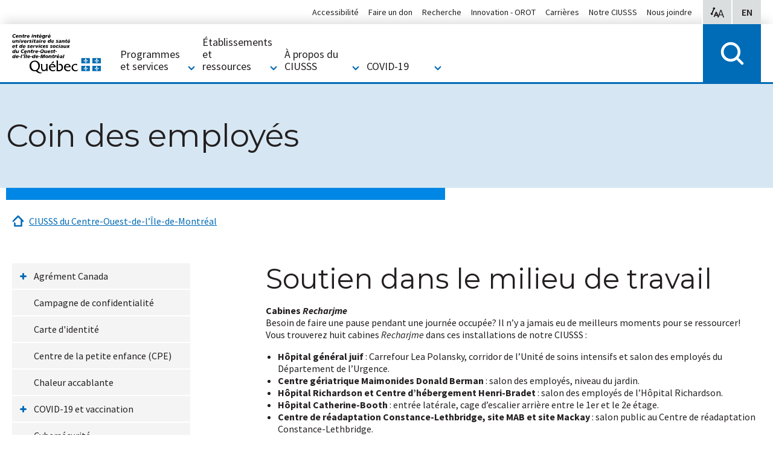

--- FILE ---
content_type: text/html; charset=utf-8
request_url: https://www.ciussscentreouest.ca/coin-des-employes/
body_size: 12351
content:
<!DOCTYPE html>
<html lang="fr-CA">
<head>
    <meta charset="utf-8">

<!-- 
	Programmed by Toumoro

	This website is powered by TYPO3 - inspiring people to share!
	TYPO3 is a free open source Content Management Framework initially created by Kasper Skaarhoj and licensed under GNU/GPL.
	TYPO3 is copyright 1998-2026 of Kasper Skaarhoj. Extensions are copyright of their respective owners.
	Information and contribution at https://typo3.org/
-->

<link rel="icon" href="/_assets/41b1d38ea1e2f5595975318cf5f2ca46/images/favicon.ico" type="image/vnd.microsoft.icon">

<meta http-equiv="x-ua-compatible" content="IE=edge,chrome=1">
<meta name="generator" content="TYPO3 CMS">
<meta name="viewport" content="width=device-width, initial-scale=1">
<meta name="description" content="{$page.meta.description}">
<meta name="keywords" content="{$page.meta.keywords}">
<meta name="abstract" content="{$page.meta.abstract}">


<link rel="stylesheet" href="/typo3temp/assets/css/7015c8c4ac5ff815b57530b221005fc6.css?1750261124" media="all">
<link rel="stylesheet" href="/_assets/41b1d38ea1e2f5595975318cf5f2ca46/foundation/css/suggest.css?1769548150" media="all">
<link rel="stylesheet" href="/_assets/41b1d38ea1e2f5595975318cf5f2ca46/foundation/css/app.css?1769548150" media="all">
<link rel="stylesheet" href="/_assets/fce15ed350ad026f46ad56fe4999bba3/Css/main.css?1769548150" media="all">






<meta name="viewport" content="width=device-width, initial-scale=1, minimum-scale=1, maximum-scale=1"><title>CIUSSS du Centre-Ouest-de-l’Île-de-Montréal | Coin des employés</title><meta property="og:title" content="CIUSSS du Centre-Ouest de l'Île de Montréal | Coin des employés"><meta property="og:type" content="article"><meta property="og:url" content="https://www.ciussscentreouest.ca/coin-des-employes"><meta property="og:site_name" content="CIUSSS du Centre-Ouest de l'Île de Montréal"><meta property="og:image" content="EXT:tm_core/Resources/Public/images/logo.png">           <!-- Global site tag (gtag.js) - Google Analytics -->
            <script async src="https://www.googletagmanager.com/gtag/js?id=UA-9603430-5"></script>
            <script>
             window.dataLayer = window.dataLayer || [];
             function gtag(){dataLayer.push(arguments);}
             gtag('js', new Date());

             gtag('config', 'UA-9603430-5');
            </script>
<link rel="dns-prefetch" href="https://cdn.ciussscentreouest.ca">
<link rel="canonical" href="https://www.ciussscentreouest.ca/coin-des-employes">

<link rel="alternate" hreflang="fr-CA" href="//www.ciussscentreouest.ca/coin-des-employes">
<link rel="alternate" hreflang="en-US" href="https://www.ciussswestcentral.ca/employees-corner">
<link rel="alternate" hreflang="x-default" href="//www.ciussscentreouest.ca/coin-des-employes">
</head>
<body class="tpl-general-1-3 tm-global-ciusss">


<a href="#main-content" class="skip">Passer au contenu</a>

<div class="zoom-button-wrapper">
    <div class="zoom-button">
        <div class="row">
            <div class="columns">
                
                <span class="zoom-range-wrapper">
                    <input type="range" min="100" max="200" value="100" step="25">
                </span>
                <span class="zoom-button-value">
                    <span class="aria-text">Taille d'affichage:</span>
                    <span class="zoom-value-text"></span>
                </span>
                <a href="#" class="zoom-close-button">
                    <span class="aria-text">Fermer les options d'accessibilité pour l'affichage</span>
                </a>
            </div>
        </div>
    </div>
</div>

<header class="main-header">
    <div class="row">
        <div class="columns">
            <div class="menu-frame">
                <div class="fed-menu-wrapper">
                    <div class="fed-menu-overlay"></div>
                    <a class="fed-menu-trigger" href="#">
                        <span class="fed-menu-trigger-icon"></span>
                        <span class="fed-menu-trigger-label">Sites du CIUSSS Centre-Ouest de Montréal</span>
                    </a>
                    <div class="fed-menu-block">
                        <div class="fed-menu-title">Tous les sites du CIUSSS Centre-Ouest-de-l'Île-de-Montréal</div>
                        <div class="fed-menu-flex-container">
                            <div class="fed-menu-links">
                                <ul class="fed-menu"><li><h3>CIUSSS</h3><ul class="fed-submenu"><li><a href="/">CIUSSS du Centre-Ouest-de-l'Île-de-Montréal</a></li></ul></li><li><h3>CHSLD</h3><ul class="fed-submenu"><li><a href="https://www.fatherdowd.ca/">Centre d'hébergement Father-Dowd</a></li><li><a href="https://www.henribradet.ca/">Centre d'hébergement Henri-Bradet</a></li><li><a href="https://www.saint-andrew.ca/">Centre d’hébergement Saint-Andrew</a></li><li><a href="https://www.saint-margaret.ca/">Centre d’hébergement Saint-Margaret</a></li><li><a href="https://www.donaldbermanmaimonides.ca/">Centre gériatrique Maimonides Donald Berman</a></li><li><a href="https://www.chsldjuifdonaldberman.ca/">CHSLD juif Donald Berman</a></li></ul></li><li><a href="https://www.hgj.ca/">Hôpital général juif</a></li><li><a href="https://www.sinaimontreal.ca/">Hôpital Mont-Sinai</a></li><li><h3>Réadaptation</h3><ul class="fed-submenu"><li><a href="https://www.crllm.ca/">Centre de réadaptation Lethbridge-Layton-Mackay</a></li><li><a href="https://www.centremiriam.ca/">Centre Miriam</a></li><li><a href="https://www.catherinebooth.ca/">Hôpital Catherine Booth</a></li><li><a href="https://www.hopitalrichardson.ca/">Hôpital Richardson</a></li></ul></li><li><h3>CLSC</h3><ul class="fed-submenu"><li><a href="/etablissements-et-ressources/clsc/clsc-de-benny-farm">CLSC de Benny Farm</a></li><li><a href="/etablissements-et-ressources/clsc/clsc-de-cote-des-neiges">CLSC de Côte-des-Neiges</a></li><li><a href="/etablissements-et-ressources/clsc/clsc-de-parc-extension">CLSC de Parc-Extension</a></li><li><a href="/etablissements-et-ressources/clsc/clsc-metro">CLSC Métro</a></li><li><a href="/etablissements-et-ressources/clsc/clsc-rene-cassin">CLSC René-Cassin</a></li><li><a href="/etablissements-et-ressources/clsc/point-de-service-outremont">Point de service Outremont</a></li></ul></li><li><h3>Maisons bleues</h3><ul class="fed-submenu"><li><a href="/etablissements-et-ressources/maisons-bleues/la-maison-bleue-de-cote-des-neiges">La Maison Bleue de Côte-des-Neiges</a></li><li><a href="/etablissements-et-ressources/maisons-bleues/la-maison-bleue-de-parc-extension">La Maison Bleue de Parc-Extension</a></li></ul></li><li><h3>Maison de naissance</h3><ul class="fed-submenu"><li><a href="/etablissements-et-ressources/maisons-de-naissance/maison-de-naissance-cote-des-neiges">Maison de naissance Côte-des-Neiges</a></li></ul></li><li><h3>Ressources intermédiaires</h3><ul class="fed-submenu"><li><a href="/etablissements-et-ressources/ressources-intermediaires/ressource-de-la-montagne">Ressource de la Montagne</a></li><li><a href="/etablissements-et-ressources/ressources-intermediaires/ressource-intermediaire-lev-tov">Ressource intermédiaire Lev-Tov</a></li><li><a href="/etablissements-et-ressources/ressources-intermediaires/manoir-renaissance">Manoir Renaissance</a></li></ul></li><li><a href="/etablissements-et-ressources/info-sante-info-social-811">Service régional Info-Santé/Info-Social</a></li></ul>
                            </div>
                            <div class="fed-menu-description">
                                <div class="fed-ciusss-logo"></div>
                                <p>

                                    Notre mission est de fournir des services de la plus haute qualité en matière de soins de santé et de services sociaux au sein de notre réseau d’institutions.
                                </p><a href="/">Accéder à notre site</a>                            </div>
                        </div>
                    </div>

                </div>

                <div class="logo"><a href="/"><img src="/_assets/41b1d38ea1e2f5595975318cf5f2ca46/images/CIUSSSlogoFR.svg"   alt="Logo CIUSSS du Centre-Ouest-de-l’Île-de-Montréal" ></a></div>

                <div class="options-menu">
                    <a class="options-zoom"><span class="aria-text">Options d'accessibilité pour l'affichage</span></a>
                    
                    <a href="https://www.ciussswestcentral.ca/employees-corner" class="options-lang" hreflang="en-US"><span class="aria-text">View in English</span> <span aria-hidden="true">EN</span></a>
                </div>

                <a class="mobile-menu-trigger"></a>
                <div class="all-menu-wrapper">
                    <div class="close-menu-wrapper">
                        <a class="close-menu-trigger"></a>
                    </div>
                    <ul class="mega-menu"><li>
                <a href="/programmes-et-services"><h2>Programmes et services</h2></a>
                <div class="mega-submenu">
                    <ul><li><h3><a href="/programmes-et-services/aire-ouverte">Aire ouverte</a></h3></li><li><h3><a href="/programmes-et-services/archives-medicales-ciusss">Archives médicales CIUSSS</a></h3></li><li><h3><a href="/programmes-et-services/besoin-dun-medecin-de-famille">Besoin d’un médecin de famille?</a></h3><div class="mega-submenu-level2"><ul class><li><a href="/programmes-et-services/besoin-dun-medecin-de-famille/guichet-dacces-a-la-premiere-ligne-gap">Guichet d'accès à la première ligne (GAP)</a></li><li><a href="/programmes-et-services/besoin-dun-medecin-de-famille/trouver-un-medecin-de-famille">Trouver un médecin de famille</a></li></ul></div></li><li><h3><a href="/programmes-et-services/centres-de-prelevements">Centres de prélèvements</a></h3></li><li><h3><a href="/programmes-et-services/enfance-famille-jeunesse">Enfance-Famille-Jeunesse</a></h3></li><li><h3><a href="/programmes-et-services/groupes-de-medecine-familiale-gmf">Groupes de médecine familiale (GMF)</a></h3></li><li><h3><a href="/programmes-et-services/habitudes-de-vie-et-prevention">Habitudes de vie et prévention</a></h3></li><li><h3><a href="/programmes-et-services/info-sante-info-social-811">Info-santé / Info-social 811</a></h3></li><li><h3><a href="/programmes-et-services/maladies-et-problemes-medicaux">Maladies et problèmes médicaux</a></h3></li><li><h3><a href="/programmes-et-services/personnes-proches-aidantes">Personnes proches aidantes</a></h3></li><li><h3><a href="/programmes-et-services/praida-programme-regional-daccueil-et-dintegration-des-demandeurs-dasile">PRAIDA (Programme régional d’accueil et d’intégration des demandeurs d’asile)</a></h3></li><li><h3><a href="/programmes-et-services/qualite">Qualité</a></h3></li><li><h3><a href="/programmes-et-services/readaptation">Réadaptation</a></h3></li><li><h3><a href="/programmes-et-services/rendez-vous-sante-quebec">Rendez-vous santé Québec</a></h3></li><li><h3><a href="/programmes-et-services/sante-mentale-et-dependance">Santé mentale et dépendance</a></h3></li><li><h3><a href="/programmes-et-services/sante-publique">Santé publique</a></h3></li><li><h3><a href="/programmes-et-services/services-psychosociaux">Services psychosociaux</a></h3></li><li><h3><a href="/programmes-et-services/situation-critique-et-crise">Situation critique et crise</a></h3></li><li><h3><a href="/programmes-et-services/soins-de-fin-de-vie">Soins de fin de vie</a></h3></li><li><h3><a href="/programmes-et-services/soins-virtuels-pour-patients">Soins virtuels pour patients</a></h3></li><li><h3><a href="/programmes-et-services/soutien-a-lautonomie">Soutien à l'autonomie</a></h3></li></ul>
                </div>
            </li><li>
                <a href="/etablissements-et-ressources"><h2>Établissements et ressources</h2></a>
                <div class="mega-submenu">
                    <ul><li><h3><a href="/etablissements-et-ressources/chsld">CHSLD</a></h3></li><li><h3><a href="/etablissements-et-ressources/cliniques-ips">Cliniques IPS+</a></h3></li><li><h3><a href="/etablissements-et-ressources/clsc">CLSC</a></h3></li><li><h3><a href="https://www.hgj.ca/">Hôpital général juif</a></h3></li><li><h3><a href="https://www.sinaimontreal.ca/fr/">Hôpital Mont-Sinai</a></h3></li><li><h3><a href="/etablissements-et-ressources/maisons-bleues">Maisons bleues</a></h3></li><li><h3><a href="/etablissements-et-ressources/maisons-de-naissance/maison-de-naissance-cote-des-neiges">Maisons de naissance</a></h3></li><li><h3><a href="/etablissements-et-ressources/points-de-service-locaux">Points de service locaux</a></h3></li><li><h3><a href="/etablissements-et-ressources/readaptation">Réadaptation</a></h3></li><li><h3><a href="/etablissements-et-ressources/ressources-intermediaires">Ressources intermédiaires</a></h3></li><li><h3><a href="/etablissements-et-ressources/info-sante-info-social-811">Info-Santé / Info-Social 811</a></h3></li></ul>
                </div>
            </li><li>
                <a href="/a-propos-du-ciusss"><h2>À propos du CIUSSS</h2></a>
                <div class="mega-submenu">
                    <ul><li><h3><a href="/a-propos-du-ciusss/notre-ciusss">Notre CIUSSS</a></h3></li><li><h3><a href="/a-propos-du-ciusss/mission-valeurs-et-code-dethique/mission-et-valeurs">Mission, valeurs et code d'éthique</a></h3></li><li><h3><a href="/a-propos-du-ciusss/mission-universitaire">Mission universitaire</a></h3></li><li><h3><a href="/a-propos-du-ciusss/benevolat">Bénévolat</a></h3></li><li><h3><a href="/a-propos-du-ciusss/carrieres">Carrières</a></h3><div class="mega-submenu-level2"><ul class><li><a href="https://ciusss.avature.net/fr_CA/careers/SearchJobs">Nos offres d'emploi</a></li></ul></div></li><li><h3><a href="/a-propos-du-ciusss/comites-des-usagers-et-comites-de-residents">Comités des usagers et Comités de résidents</a></h3></li><li><h3><a href="/a-propos-du-ciusss/commissariat-aux-plaintes-et-a-la-qualite-des-services">Commissariat aux plaintes et à la qualité des services</a></h3></li><li><h3><a href="/a-propos-du-ciusss/conseil-dadministration-detablissement">Conseil d'administration d'établissement</a></h3></li><li><h3><a href="/a-propos-du-ciusss/diversite-equite-inclusion-et-appartenance-deia">Diversité, équité, inclusion et appartenance (DEIA)</a></h3></li><li><h3><a href="/a-propos-du-ciusss/faire-un-don/fondations">Faire un don</a></h3></li><li><h3><a href="/a-propos-du-ciusss/initiatives">Initiatives</a></h3></li><li><h3><a href="https://orot-jgh.org/fr/" target="_blank" rel="noreferrer">Innovation - OROT</a></h3></li><li><h3><a href="/a-propos-du-ciusss/leadership">Leadership</a></h3></li><li><h3><a href="/a-propos-du-ciusss/nous-joindre">Nous joindre</a></h3></li><li><h3><a href="/a-propos-du-ciusss/partenariats-dapprentissage-et-activation-des-savoirs">Partenariats d’apprentissage et Activation des savoirs</a></h3></li><li><h3><a href="/a-propos-du-ciusss/politiques">Politiques</a></h3></li><li><h3><a href="/a-propos-du-ciusss/publications-videos-et-balados">Publications, vidéos et balados</a></h3></li><li><h3><a href="/a-propos-du-ciusss/rapports">Rapports</a></h3></li><li><h3><a href="/a-propos-du-ciusss/relations-avec-les-medias">Relations avec les médias</a></h3></li><li><h3><a href="/a-propos-du-ciusss/services-de-soins-de-longue-duree">Services de soins de longue durée</a></h3></li><li><h3><a href="/a-propos-du-ciusss/stationnement">Stationnement</a></h3></li><li><h3><a href="/a-propos-du-ciusss/tarif-des-chambres-privees-et-semi-privees-en-centre-hospitalier">Tarif des chambres privées et semi-privées en centre hospitalier</a></h3></li></ul>
                </div>
            </li><li>
                <a href="/covid-19"><h2>COVID-19</h2></a>
                <div class="mega-submenu">
                    <ul><li><h3><a href="/alertes-de-sante/coronavirus-covid-19">Section COVID-19</a></h3></li></ul>
                </div>
            </li></ul>

                    <ul class="secondary-menu"><li><a href="/accessibilite">Accessibilité</a></li><li><a href="/a-propos-du-ciusss/faire-un-don/fondations">Faire un don</a></li><li><a href="/a-propos-du-ciusss/partenariats-dapprentissage-et-activation-des-savoirs">Recherche</a></li><li><a href="https://orot-jgh.org/fr/" target="_blank" rel="noreferrer">Innovation - OROT</a></li><li><a href="/a-propos-du-ciusss/carrieres">Carrières</a></li><li><a href="/a-propos-du-ciusss/notre-ciusss">Notre CIUSSS</a></li><li><a href="/a-propos-du-ciusss/nous-joindre">Nous joindre</a></li></ul>
                </div>

                <div class="urgent-menu">
                    <a href="/soins-durgence" class="urgent-menu-main">Soins d'urgence</a>
                </div>
                <div class="search-menu tx-solr-search-form">
                    <a href="#" class="search-menu-trigger"></a>
                    <div class="search-bar">
                        <div class="search-overlay">
                            <form action="/page-de-recherche" data-suggest="/page-de-recherche?type=7384">
                                

                                <div class="search-input-container" >
                                    <button type="submit"></button>
                                    <input type="text" name="tx_solr[q]" class="search-input tx-solr-q js-solr-q tx-solr-suggest search-input ui-autocomplete-input" data-ic-class="search-input" placeholder="Chercher"/>
                                    <a href="#" class="close-search" title="close search"><i class="fa fa-times" aria-hidden="true"></i></a>
                                </div>
                            </form>
                        </div>
                    </div>
                </div>

                
            </div>
        </div>
    </div>    
</header>

<div role="main" id="main-content">
    
    <section class="hero">
    
            
                    <!-- put margin-bottom to match negative margin-bottom and height below -->
                    <div class="row hero-title">
                        <div class="columns">
                            <h1>Coin des employés</h1>
                            
                        </div>
                    </div>
                    <div class="row hero-bar"><!-- put negative margin-bottom -->
                        <div class="small-12 large-7 columns"></div>
                    </div>
                
        
</section>
    <nav class="nav-breadcrumbs" aria-label="Breadcrumbs"><div class="row"><div class="small-12 columns"><p id="breadcrumblabel" class="hidden">You are here:</p><ol id="breadcrumbs" aria-labelledby="breadcrumblabel"><li><a href="/" class="home-crumb" title="CIUSSS du Centre-Ouest-de-l’Île-de-Montréal">CIUSSS du Centre-Ouest-de-l’Île-de-Montréal</a></li></ol></div></div></nav>
    <section>
        <div class="row">
            <div class="small-12 large-3 columns">
                <ul class="side-menu" data-sidelevel="1"><li><a href="/coin-des-employes/agrement-canada">Agrément Canada</a><a href="/coin-des-employes/agrement-canada" class="side-expander" tabindex="-1"></a><ul class="sub-level-2" data-sidelevel="2"><li><a href="/coin-des-employes/agrement-canada/edition-2021">Édition 2021</a></li></ul></li><li><a href="/coin-des-employes/campagne-de-confidentialite">Campagne de confidentialité</a></li><li><a href="/coin-des-employes/carte-didentite">Carte d'identité</a></li><li><a href="/coin-des-employes/centre-de-la-petite-enfance-cpe">Centre de la petite enfance (CPE)</a></li><li><a href="/coin-des-employes/chaleur-accablante">Chaleur accablante</a></li><li><a href="/coin-des-employes/covid-19-et-vaccination">COVID-19 et vaccination</a><a href="/coin-des-employes/covid-19-et-vaccination" class="side-expander" tabindex="-1"></a><ul class="sub-level-2" data-sidelevel="2"><li><a href="/coin-des-employes/covid-19-et-vaccination/boite-a-outils">Boîte à outils</a></li><li><a href="/coin-des-employes/covid-19-et-vaccination/covid-19-temoignages">COVID-19 : Témoignages</a></li><li><a href="/coin-des-employes/covid-19-et-vaccination/formations-pour-le-personnel-en-clinique-de-vaccination">Formations pour le personnel en clinique de vaccination</a></li><li><a href="/coin-des-employes/covid-19-et-vaccination/pandemie-offre-de-services-pour-employes-et-gestionnaires">Pandémie : offre de services pour employés et gestionnaires</a></li><li><a href="/coin-des-employes/covid-19-et-vaccination/symptomes-de-la-covid-19">Symptômes de la COVID-19</a></li><li><a href="/coin-des-employes/covid-19-et-vaccination/vaccination-covid-19-photos">Vaccination COVID-19 - Photos</a></li></ul></li><li><a href="/coin-des-employes/cybersecurite">Cybersécurité</a></li><li><a href="/coin-des-employes/developpement-durable">Développement durable</a></li><li><a href="/coin-des-employes/dossier-de-sante-connecte-dsc">Dossier de santé connecté (DSC)</a><a href="/coin-des-employes/dossier-de-sante-connecte-dsc" class="side-expander" tabindex="-1"></a><ul class="sub-level-2" data-sidelevel="2"></ul></li><li><a href="/coin-des-employes/dotation-et-affichage-des-postes">Dotation et affichage des postes</a></li><li><a href="http://www.ciussscentreouest.ca/coin-des-employes/dotation-et-affichage-de-postes/">eEspresso Web</a></li><li><a href="/coin-des-employes/formations-ciusss">Formations - CIUSSS</a><a href="/coin-des-employes/formations-ciusss" class="side-expander" tabindex="-1"></a><ul class="sub-level-2" data-sidelevel="2"><li><a href="/coin-des-employes/formations-ciusss/immigration-diversite-ethnoculturelle">Immigration - Diversité ethnoculturelle</a></li><li><a href="/coin-des-employes/formations-ciusss/enseigner-la-resilience">Enseigner la résilience</a></li></ul></li><li><a href="/coin-des-employes/formations-obligatoires-msss">Formations obligatoires - MSSS</a></li><li><a href="/coin-des-employes/jai-ete-contacte-par-un-journaliste-que-dois-je-faire">J'ai été contacté par un journaliste - que dois-je faire?</a></li><li><a href="/coin-des-employes/listes-dhonneur-des-annees-de-service">Listes d'honneur des années de service</a></li><li><a href="/coin-des-employes/nouveaux-employes">Nouveaux employés</a></li><li><a href="/coin-des-employes/portail-connex">Portail Connex</a></li><li><a href="/coin-des-employes/prix-dexcellence">Prix d'excellence</a><a href="/coin-des-employes/prix-dexcellence" class="side-expander" tabindex="-1"></a><ul class="sub-level-2" data-sidelevel="2"><li><a href="/coin-des-employes/prix-dexcellence/prix-dexcellence-2022">Prix d'excellence 2022</a></li><li><a href="/coin-des-employes/prix-dexcellence/prix-dexcellence-2023">Prix d'excellence 2023</a></li><li><a href="/coin-des-employes/prix-dexcellence/prix-dexcellence-2024">Prix d'excellence 2024</a></li></ul></li><li><a href="/coin-des-employes/programme-daide-aux-employes-et-aux-familles">Programme d'aide aux employés et aux familles</a></li><li><a href="/coin-des-employes/programme-davantages-des-employes">Programme d'avantages des employés</a></li><li><a href="/coin-des-employes/recharjme">Recharjme</a></li><li><a href="/coin-des-employes/sante-securite-et-mieux-etre-au-travail">Santé, sécurité et mieux-être au travail</a></li><li><a href="/coin-des-employes/semaine-de-la-gratitude">Semaine de la gratitude</a><a href="/coin-des-employes/semaine-de-la-gratitude" class="side-expander" tabindex="-1"></a><ul class="sub-level-2" data-sidelevel="2"><li><a href="/coin-des-employes/semaine-de-la-gratitude/les-coulisses-de-la-pandemie-avec-isabelle-dube">Les coulisses de la pandémie avec Isabelle Dubé</a></li><li><a href="/coin-des-employes/semaine-de-la-gratitude/2020-une-pause-de-bonheur-et-de-solidarite">2020 - Une pause de bonheur et de solidarité!</a><a href="/coin-des-employes/semaine-de-la-gratitude/2020-une-pause-de-bonheur-et-de-solidarite" class="side-expander" tabindex="-1"></a><ul class="sub-level-3" data-sidelevel="3"><li><a href="/coin-des-employes/semaine-de-la-gratitude/2020-une-pause-de-bonheur-et-de-solidarite/participants-1-a-10">Participants 1 à 10</a></li><li><a href="/coin-des-employes/semaine-de-la-gratitude/2020-une-pause-de-bonheur-et-de-solidarite/participants-11-a-20">Participants 11 à 20</a></li><li><a href="/coin-des-employes/semaine-de-la-gratitude/2020-une-pause-de-bonheur-et-de-solidarite/participants-21-a-30">Participants 21 à 30</a></li><li><a href="/coin-des-employes/semaine-de-la-gratitude/2020-une-pause-de-bonheur-et-de-solidarite/participants-31-a-40">Participants 31 à 40</a></li><li><a href="/coin-des-employes/semaine-de-la-gratitude/2020-une-pause-de-bonheur-et-de-solidarite/participants-41-a-47">Participants 41 à 47</a></li></ul></li><li><a href="/coin-des-employes/semaine-de-la-gratitude/2021-une-pause-de-bonheur-et-de-gratitude">2021 - Une pause de bonheur et de gratitude!</a><a href="/coin-des-employes/semaine-de-la-gratitude/2021-une-pause-de-bonheur-et-de-gratitude" class="side-expander" tabindex="-1"></a><ul class="sub-level-3" data-sidelevel="3"><li><a href="/coin-des-employes/semaine-de-la-gratitude/2021-une-pause-de-bonheur-et-de-gratitude/participants-1-a-5">Participants 1 à 5</a></li><li><a href="/coin-des-employes/semaine-de-la-gratitude/2021-une-pause-de-bonheur-et-de-gratitude/participants-6-a-10">Participants 6 à 10</a></li><li><a href="/coin-des-employes/semaine-de-la-gratitude/2021-une-pause-de-bonheur-et-de-gratitude/participants-11-a-15">Participants 11 à 15</a></li></ul></li></ul></li><li><a href="/coin-des-employes/sied">SIED</a></li><li><a href="/coin-des-employes/ti">TI</a></li></ul>
            </div>
            <div class="small-12 large-8 columns">
                
                <!--TYPO3SEARCH_begin-->
                <article>
                    
    

            <div id="c15279" class="frame frame-default frame-type-textpic frame-layout-0">
                
                
                    



                
                

    
        


    
    
    
            
        
    
    
	



    


                

    <div class="ce-textpic ce-center ce-above">
        
            



        

        
                <div class="ce-bodytext">
                    
                    <h2>Soutien dans le milieu de travail</h2>
<p><strong>Cabines&nbsp;<em>Recharjme</em></strong><br> Besoin de faire une pause pendant une journée occupée? Il n’y a jamais eu de meilleurs moments pour se ressourcer! Vous trouverez huit cabines&nbsp;<em>Recharjme&nbsp;</em>dans ces installations de notre CIUSSS&nbsp;:</p><ul> 	<li><strong>Hôpital général juif</strong>&nbsp;: Carrefour Lea Polansky, corridor de l’Unité de soins intensifs et salon des employés du Département de l’Urgence.</li> 	<li><strong>Centre gériatrique Maimonides Donald Berman</strong>&nbsp;: salon des employés, niveau du jardin.</li> 	<li><strong>Hôpital Richardson et Centre d’hébergement Henri-Bradet</strong>&nbsp;: salon des employés de l’Hôpital Richardson.</li> 	<li><strong>Hôpital Catherine-Booth</strong>&nbsp;: entrée latérale, cage d’escalier arrière entre le 1er et le 2e étage.</li> 	<li><strong>Centre de réadaptation Constance-Lethbridge, site MAB et site Mackay</strong>&nbsp;: salon public au Centre de réadaptation Constance-Lethbridge.</li> 	<li><strong>Hôpital Mont-Sinaï</strong>&nbsp;:&nbsp;deuxième étage, corridor du laboratoire du sommeil.</li> </ul><p>Chaque cabine insonorisée comporte un siège chauffé de massage en apesanteur, différents programmes de relaxation et une lampe de luminothérapie. Ces programmes gratuits et faciles à réserver par le biais de l’application&nbsp;<em>Recharjme</em>, que vous pouvez télécharger par&nbsp;<img src="/_assets/c16895b0aac82e9e0310469ec9b98b6c/Icons/globe.gif" alt>&nbsp;<a href="https://can01.safelinks.protection.outlook.com/?url=https%3A%2F%2Fplay.google.com%2Fstore%2Fapps%2Fdetails%3Fid%3Dcom.kerie.recharjme_hull&amp;data=05%7C01%7Cjulie.beauvilliers.ccomtl%40ssss.gouv.qc.ca%7C936924d1f7f14c3a30c308dac299a9c6%7C06e1fe285f8b4075bf6cae24be1a7992%7C0%7C0%7C638036262795135458%7CUnknown%7CTWFpbGZsb3d8eyJWIjoiMC4wLjAwMDAiLCJQIjoiV2luMzIiLCJBTiI6Ik1haWwiLCJXVCI6Mn0%3D%7C3000%7C%7C%7C&amp;sdata=BfFHVfhz9TGEkhUz%2BtajdJE0VhZ9goYZhUNrEGxrMws%3D&amp;reserved=0" target="_blank" data-auth="Verified" data-linkindex="5" rel="noreferrer noopener" title="URL d&apos;origine : https://play.google.com/store/apps/details?id=com.kerie.recharjme_hull. Cliquez ou appuyez si vous faites confiance à ce lien."><strong>Google Play</strong></a>&nbsp;ou l’<img src="/_assets/c16895b0aac82e9e0310469ec9b98b6c/Icons/globe.gif" alt>&nbsp;<a href="https://can01.safelinks.protection.outlook.com/?url=https%3A%2F%2Fapps.apple.com%2Fca%2Fapp%2Frecharjme%2Fid1478382112&amp;data=05%7C01%7Cjulie.beauvilliers.ccomtl%40ssss.gouv.qc.ca%7C936924d1f7f14c3a30c308dac299a9c6%7C06e1fe285f8b4075bf6cae24be1a7992%7C0%7C0%7C638036262795135458%7CUnknown%7CTWFpbGZsb3d8eyJWIjoiMC4wLjAwMDAiLCJQIjoiV2luMzIiLCJBTiI6Ik1haWwiLCJXVCI6Mn0%3D%7C3000%7C%7C%7C&amp;sdata=1ZeReZ0pKqoIW%2B7mxHdNPzCM82r60vMuBuUEZlgpSS8%3D&amp;reserved=0" target="_blank" data-auth="Verified" data-linkindex="6" rel="noreferrer noopener" title="URL d&apos;origine : https://apps.apple.com/ca/app/recharjme/id1478382112. Cliquez ou appuyez si vous faites confiance à ce lien."><strong>App Store Apple</strong></a>. Les cabines&nbsp;<em>Recharjme&nbsp;</em>sont une initiative de l’Équipe d’engagement et de reconnaissance des employés de la Direction des ressources humaines du CIUSSS.</p><ul> 	<li>Pour plus d’information au sujet du fonctionnement des cabines,&nbsp;<strong><a href="https://cdn.ciussscentreouest.ca/documents/ciusss-coim/Coin_des_employes/SST/RECHARJME_fr.png" target="_blank" rel="noreferrer"><strong>consultez l’affiche ci-jointe</strong></a>.</strong></li> </ul><p><strong>Communauté de bienveilleurs</strong><br> Le bien-être de vos collègues vous tient à cœur. Vous êtes doué d’une excellente écoute, tout en étant discret. Vos collègues se tournent naturellement vers vous, car ils reconnaissent ces qualités ainsi que votre empathie. Aimeriez-vous continuer à offrir du soutien à vos collègues tout en recevant l’appui de votre organisation? Si vous vous reconnaissez, il y a une place pour vous au sein de notre CIUSSS qui souhaite élargir sa communauté de&nbsp;pairs&nbsp;aidants&nbsp;dans toutes ses installations, et souhaite former ces personnes adéquatement.</p>
<p>Pour tous les bienveilleurs qui sont déjà en action ou qui aimeraient se joindre à ce groupe, veuillez noter qu’une formation sera offerte cet hiver.</p><ul> 	<li>&nbsp;Si vous souhaitez vous joindre à cette communauté, veuillez communiquer avec Lou-Ann Alix Deschamps, agente de gestion du personnel, volet psychologique, à &nbsp;<img class="ico-mailto" width="18" height="16px" src="/_assets/c16895b0aac82e9e0310469ec9b98b6c/Icons/mailto.gif" alt>&nbsp;<a href="mailto:" target="Si" title="souhaitez" class="vous">securite.psychologique.ccomtl@ssss.gouv.qc.ca</a>. &nbsp;&nbsp;</li> </ul><p><strong>Équipe de civilité au travail et services de médiation</strong></p><ul> 	<li><strong><img class="ico-mailto" width="18" height="16px" src="/_assets/c16895b0aac82e9e0310469ec9b98b6c/Icons/mailto.gif" alt>&nbsp;<a href="mailto:respect.ccomtl@ssss.gouv.qc.ca">respect.ccomtl@ssss.gouv.qc.ca</a></strong></li> </ul><p><strong>Équipe de prévention en santé et sécurité au travail</strong><br> ( Déclaration d'accident de travail, situations à risques, demandes d'évaluation ergonomique et autres) &nbsp;</p><ul> 	<li><strong><img class="ico-mailto" width="18" height="16px" src="/_assets/c16895b0aac82e9e0310469ec9b98b6c/Icons/mailto.gif" alt>&nbsp;<a href="mailto:prevention.sst.ccomtl@ssss.gouv.qc.ca">prevention.sst.ccomtl@ssss.gouv.qc.ca</a></strong></li> </ul><p><strong>Formations CIUSSS</strong></p><ul> 	<li><strong><a href="/coin-des-employes/formations-ciusss/enseigner-la-resilience" target="_blank"><strong>Enseigner la résilience</strong></a></strong></li> 	<li>Enseigner la résilience</li> 	<li>Oméga</li> 	<li>PDSP</li> 	<li>Approche relationnelle des soins et autres sur demande. &nbsp;</li> </ul><p><strong><a href="/coin-des-employes/sante-securite-et-mieux-etre-au-travail" target="_blank">Gestion de la présence au travail et invalidité</a></strong>&nbsp;</p><ul> </ul><hr>
<h5><a href="/coin-des-employes/programme-daide-aux-employes-et-aux-familles">Programme d’aide aux employés et aux familles</a></h5>
<h5><strong>Proramme d'avantages des employés</strong></h5><ul> 	<li><strong><a href="/coin-des-employes/programme-davantages-des-employes" target="_blank"><strong>Perkopolis, le programme de rabais, de récompenses et d'avantages</strong></a></strong></li> </ul><hr>
<h5><strong>Autres ressources</strong></h5>
<p><strong><img src="/_assets/c16895b0aac82e9e0310469ec9b98b6c/Icons/globe.gif" alt>&nbsp;<a href="https://cloud.e.telushealthcarecentres.com/fr-mental-wellness-challenge" target="_blank" rel="noreferrer noopener">Défi&nbsp;Telus</a></strong></p>
<p><strong><img src="/_assets/c16895b0aac82e9e0310469ec9b98b6c/Icons/globe.gif" alt>&nbsp;<a href="https://www.youtube.com/watch?v=qzR62JJCMBQ" target="_blank" rel="noreferrer"><strong>Ted Talk</strong></a></strong></p>
<p>&nbsp;</p>
<p><strong>Méditation</strong>&nbsp;&nbsp;</p><ul role="list"> 	<li><img src="/_assets/c16895b0aac82e9e0310469ec9b98b6c/Icons/globe.gif" alt>&nbsp;<a href="https://www.youtube.com/watch?v=fDJ4EpDvDJQ" target="_blank" rel="noreferrer noopener">https://www.youtube.com/watch?v=fDJ4EpDvDJQ</a></li> 	<li><img src="/_assets/c16895b0aac82e9e0310469ec9b98b6c/Icons/globe.gif" alt>&nbsp;<a href="https://www.youtube.com/watch?v=3nyQpBu2BSc" target="_blank" rel="noreferrer noopener">https://www.youtube.com/watch?v=3nyQpBu2BSc</a></li> </ul><p><strong>Vdéos&nbsp;et applications&nbsp;recommandées</strong></p><ul> 	<li><img src="/_assets/c16895b0aac82e9e0310469ec9b98b6c/Icons/globe.gif" alt>&nbsp;<a href="https://www.tenpercent.com/coronavirussanityguide" target="_blank" rel="noreferrer noopener">https://www.tenpercent.com/coronavirussanityguide</a><img src="/_assets/c16895b0aac82e9e0310469ec9b98b6c/Icons/globe.gif" alt>&nbsp;<a href="https://www.tenpercent.com/coronavirussanityguide" target="_blank" rel="noreferrer noopener">&nbsp;</a>(anglais seulement)</li> 	<li><img src="/_assets/c16895b0aac82e9e0310469ec9b98b6c/Icons/globe.gif" alt>&nbsp;<a href="https://www.petitbambou.com/fr/" target="_blank" rel="noreferrer">https://www.petitbambou.com/fr/</a></li> 	<li><img src="/_assets/c16895b0aac82e9e0310469ec9b98b6c/Icons/globe.gif" alt>&nbsp;<a href="https://www.starlingminds.com/" target="_blank" rel="noreferrer noopener">https://www.starlingminds.com</a><img src="/_assets/c16895b0aac82e9e0310469ec9b98b6c/Icons/globe.gif" alt>&nbsp;<a href="https://www.tenpercent.com/coronavirussanityguide" target="_blank" rel="noreferrer noopener">&nbsp;</a>(anglais seulement)</li> 	<li><img src="/_assets/c16895b0aac82e9e0310469ec9b98b6c/Icons/globe.gif" alt>&nbsp;<a href="https://www.calm.com/" target="_blank" rel="noreferrer noopener">https://www.calm.com</a>&nbsp;(bilingue)</li> </ul><p><strong>Yoga</strong></p><ul role="list"> 	<li><img src="/_assets/c16895b0aac82e9e0310469ec9b98b6c/Icons/globe.gif" alt>&nbsp;<a href="https://www.youtube.com/watch?v=Z8In0I1WHFs" target="_blank" rel="noreferrer noopener">https://www.youtube.com/watch?v=Z8In0I1WHFs</a></li> 	<li><img src="/_assets/c16895b0aac82e9e0310469ec9b98b6c/Icons/globe.gif" alt>&nbsp;<a href="https://www.youtube.com/watch?v=tlxFLbW83DA" target="_blank" rel="noreferrer noopener">https://www.youtube.com/watch?v=tlxFLbW83DA</a></li> </ul>
                </div>
            

        
    </div>


                
                    



                
                
                    



                
            </div>

        


    

            <div id="c17069" class="frame frame-ruler-before frame-type-uploads frame-layout-0 frame-space-before-small">
                
                
                    



                
                
                    


    
    
    
            
		<header>            
			

	
			
				

	
			<h2 class="">
				Formulaires
			</h2>
		



			
		



			



			



		</header>
            
        
    
    
	



                
                

    
        <ul class="ce-uploads">
            
                <li>
                    
                        <img src="/_assets/2a58d7833cb34b2a67d37f5b750aa297/Icons/FileIcons/pdf.gif?1768893420" alt="">
                    
                    
                    <div>
                        <a href="https://cdn.ciussscentreouest.ca/documents/ciusss-coim/Coin_des_employes/Formulaire_de_declaration_d_un_incident_accident_au_travail.pdf"  target="_blank">
                            <span class="ce-uploads-fileName">Formulaire_de_declaration_d_un_incident_accident_au_travail.pdf</span>
                        </a>
                        
                        
                    </div>
                </li>
            
                <li>
                    
                        <img src="/_assets/2a58d7833cb34b2a67d37f5b750aa297/Icons/FileIcons/pdf.gif?1768893420" alt="">
                    
                    
                    <div>
                        <a href="https://cdn.ciussscentreouest.ca/documents/ciusss-coim/Coin_des_employes/Gestion_globale_des_situations_de_violence__d_accident_ou_d_incident.pdf"  target="_blank">
                            <span class="ce-uploads-fileName">Gestion_globale_des_situations_de_violence__d_accident_ou_d_incident.pdf</span>
                        </a>
                        
                        
                    </div>
                </li>
            
        </ul>
    


                
                    



                
                
                    



                
            </div>

        


    

            <div id="c17070" class="frame frame-default frame-type-uploads frame-layout-0 frame-space-before-small">
                
                
                    



                
                
                    


    
    
    
            
		<header>            
			

	
			
				

	
			<h2 class="">
				Politiques et procédures
			</h2>
		



			
		



			



			



		</header>
            
        
    
    
	



                
                

    
        <ul class="ce-uploads">
            
                <li>
                    
                        <img src="/_assets/2a58d7833cb34b2a67d37f5b750aa297/Icons/FileIcons/pdf.gif?1768893420" alt="">
                    
                    
                    <div>
                        <a href="https://cdn.ciussscentreouest.ca/documents/ciusss-coim/Coin_des_employes/Politiques_et_procedures/Politique_d_immunisation_du_personnel.pdf"  target="_blank">
                            <span class="ce-uploads-fileName">Politique_d_immunisation_du_personnel.pdf</span>
                        </a>
                        
                        
                    </div>
                </li>
            
                <li>
                    
                        <img src="/_assets/2a58d7833cb34b2a67d37f5b750aa297/Icons/FileIcons/pdf.gif?1768893420" alt="">
                    
                    
                    <div>
                        <a href="https://cdn.ciussscentreouest.ca/documents/ciusss-coim/Coin_des_employes/Politiques_et_procedures/Politique_promotion_civilite_et_prevention_harcelement_2024-12.pdf"  target="_blank">
                            <span class="ce-uploads-fileName">Politique_promotion_civilite_et_prevention_harcelement_2024-12.pdf</span>
                        </a>
                        
                        
                    </div>
                </li>
            
                <li>
                    
                        <img src="/_assets/2a58d7833cb34b2a67d37f5b750aa297/Icons/FileIcons/pdf.gif?1768893420" alt="">
                    
                    
                    <div>
                        <a href="https://cdn.ciussscentreouest.ca/documents/ciusss-coim/Coin_des_employes/Politiques_et_procedures/Procedure_promotion_civilite_et_prevention_harcelement_2024-12.pdf"  target="_blank">
                            <span class="ce-uploads-fileName">Procedure_promotion_civilite_et_prevention_harcelement_2024-12.pdf</span>
                        </a>
                        
                        
                    </div>
                </li>
            
        </ul>
    


                
                    



                
                
                    



                
            </div>

        


    

            <div id="c17085" class="frame frame-default frame-type-uploads frame-layout-0">
                
                
                    



                
                
                    


    
    
    
            
		<header>            
			

	
			
				

	
			<h2 class="">
				Violence en milieu de travail
			</h2>
		



			
		



			



			



		</header>
            
        
    
    
	



                
                

    
        <ul class="ce-uploads">
            
                <li>
                    
                        <img src="/_assets/2a58d7833cb34b2a67d37f5b750aa297/Icons/FileIcons/pdf.gif?1768893420" alt="">
                    
                    
                    <div>
                        <a href="https://cdn.ciussscentreouest.ca/documents/ciusss-coim/Coin_des_employes/Formulaire_de_declaration_d_un_incident_accident_au_travail.pdf" >
                            <span class="ce-uploads-fileName">Formulaire_de_declaration_d_un_incident_accident_au_travail.pdf</span>
                        </a>
                        
                        
                    </div>
                </li>
            
        </ul>
    


                
                    



                
                
                    



                
            </div>

        

<div class="dep-list dep-main-list">
    

            <div id="c12687" class="frame frame-ruler-before frame-type-menu_subpages frame-layout-0 frame-space-before-small">
                
                
                    



                
                
                    


    
    
    
            
		<header>            
			

	
			
				

	
			<h2 class="">
				Votre Coin des employés
			</h2>
		



			
		



			



			



		</header>
            
        
    
    
	



                
                

    
        <ul>
            
                <li>
                    <a href="/coin-des-employes/agrement-canada" title="Agrément Canada">
                        <span>Agrément Canada</span>
                    </a>
                </li>
            
                <li>
                    <a href="/coin-des-employes/campagne-de-confidentialite" title="Campagne de confidentialité">
                        <span>Campagne de confidentialité</span>
                    </a>
                </li>
            
                <li>
                    <a href="/coin-des-employes/carte-didentite" title="Carte d&#039;identité">
                        <span>Carte d&#039;identité</span>
                    </a>
                </li>
            
                <li>
                    <a href="/coin-des-employes/centre-de-la-petite-enfance-cpe" title="Centre de la petite enfance (CPE)">
                        <span>Centre de la petite enfance (CPE)</span>
                    </a>
                </li>
            
                <li>
                    <a href="/coin-des-employes/chaleur-accablante" title="Chaleur accablante">
                        <span>Chaleur accablante</span>
                    </a>
                </li>
            
                <li>
                    <a href="/coin-des-employes/covid-19-et-vaccination" title="COVID-19 et vaccination">
                        <span>COVID-19 et vaccination</span>
                    </a>
                </li>
            
                <li>
                    <a href="/coin-des-employes/cybersecurite" title="Cybersécurité">
                        <span>Cybersécurité</span>
                    </a>
                </li>
            
                <li>
                    <a href="/coin-des-employes/developpement-durable" title="Développement durable">
                        <span>Développement durable</span>
                    </a>
                </li>
            
                <li>
                    <a href="/coin-des-employes/dossier-de-sante-connecte-dsc" title="Dossier de santé connecté (DSC)">
                        <span>Dossier de santé connecté (DSC)</span>
                    </a>
                </li>
            
                <li>
                    <a href="/coin-des-employes/dotation-et-affichage-des-postes" title="Dotation et affichage des postes">
                        <span>Dotation et affichage des postes</span>
                    </a>
                </li>
            
                <li>
                    <a href="http://www.ciussscentreouest.ca/coin-des-employes/dotation-et-affichage-de-postes/" title="eEspresso Web">
                        <span>eEspresso Web</span>
                    </a>
                </li>
            
                <li>
                    <a href="/coin-des-employes/formations-ciusss" title="Formations - CIUSSS">
                        <span>Formations - CIUSSS</span>
                    </a>
                </li>
            
                <li>
                    <a href="/coin-des-employes/formations-obligatoires-msss" title="Formations obligatoires - MSSS">
                        <span>Formations obligatoires - MSSS</span>
                    </a>
                </li>
            
                <li>
                    <a href="/coin-des-employes/jai-ete-contacte-par-un-journaliste-que-dois-je-faire" title="J&#039;ai été contacté par un journaliste - que dois-je faire?">
                        <span>J&#039;ai été contacté par un journaliste - que dois-je faire?</span>
                    </a>
                </li>
            
                <li>
                    <a href="/coin-des-employes/listes-dhonneur-des-annees-de-service" title="Listes d&#039;honneur des années de service">
                        <span>Listes d&#039;honneur des années de service</span>
                    </a>
                </li>
            
                <li>
                    <a href="/coin-des-employes/nouveaux-employes" title="Nouveaux employés">
                        <span>Nouveaux employés</span>
                    </a>
                </li>
            
                <li>
                    <a href="/coin-des-employes/portail-connex" title="Portail Connex">
                        <span>Portail Connex</span>
                    </a>
                </li>
            
                <li>
                    <a href="/coin-des-employes/prix-dexcellence" title="Prix d&#039;excellence">
                        <span>Prix d&#039;excellence</span>
                    </a>
                </li>
            
                <li>
                    <a href="/coin-des-employes/programme-daide-aux-employes-et-aux-familles" title="Programme d&#039;aide aux employés et aux familles">
                        <span>Programme d&#039;aide aux employés et aux familles</span>
                    </a>
                </li>
            
                <li>
                    <a href="/coin-des-employes/programme-davantages-des-employes" title="Programme d&#039;avantages des employés">
                        <span>Programme d&#039;avantages des employés</span>
                    </a>
                </li>
            
                <li>
                    <a href="/coin-des-employes/recharjme" title="Recharjme">
                        <span>Recharjme</span>
                    </a>
                </li>
            
                <li>
                    <a href="/coin-des-employes/sante-securite-et-mieux-etre-au-travail" title="Santé, sécurité et mieux-être au travail">
                        <span>Santé, sécurité et mieux-être au travail</span>
                    </a>
                </li>
            
                <li>
                    <a href="/coin-des-employes/semaine-de-la-gratitude" title="Semaine de la gratitude">
                        <span>Semaine de la gratitude</span>
                    </a>
                </li>
            
                <li>
                    <a href="/coin-des-employes/sied" title="SIED">
                        <span>SIED</span>
                    </a>
                </li>
            
                <li>
                    <a href="/coin-des-employes/ti" title="TI">
                        <span>TI</span>
                    </a>
                </li>
            
        </ul>
    


                
                    



                
                
                    



                
            </div>

        

</div>
                </article>
                <!--TYPO3SEARCH_end-->
            </div>
        </div>
    </section>
    <div class="row">
    <div class="small-12 columns text-right-large last-modified">
        <p>Dernière modification de la page le&nbsp;<time datetime="2025-10-10 13:17">10 octobre 2025</time></p>
        <div class="separator-line"></div>
    </div>
</div>

<div class="row">
    <div class="small-12 large-5 columns">
        
        <div class="addthis-container bottom-addthis">
            <div class="addthis_inline_share_toolbox"></div>
        </div>
    </div>
    <div class="small-12 large-7 columns text-right-large">
        Nous recherchons toujours des&nbsp;<a href="/coin-des-employes" class="comments-modal-trigger">commentaires</a>&nbsp;pour améliorer notre site.
    </div>
</div>

</div>

<footer>
    <div class="pre-footer">
        <div class="row">
            <div class="small-12 medium-6 large-3 columns">
                <h3>Informations de contact</h3>
                <p>
                    Pour nous joindre :<br/>https://www.ciussscentreouest.ca/a-propos-du-ciusss/nous-joindre/
                </p>
                
                <a href="tel:+" class="button white phone-icon-left"></a>
            </div>
            <div class="small-12 medium-6 large-6 columns">
                <div class="pre-footer-links">
                    <p>Se rendre au CIUSSS<p><p>Heures de visite<p><p>Carte des installations<p>
                </div>
            </div>
            <div class="small-12 large-3 columns mobile-border">
                <h3>Service à la population</h3>
                <p>
                    
                </p>
                <a href="https://www.ciussscentreouest.ca/a-propos-du-ciusss/faire-un-don/fondations/" target="_blank" class="button white">Pour faire un don :</a>
            </div>
        </div>
    </div>
    
    <div class="footer-top">
        <div class="row">
            <div class="small-12 columns">
                <div class="social-icons">
                    <a href="http://www.facebook.com/CIUSSSCentreOuest/" class="social-fb"><img src="/_assets/41b1d38ea1e2f5595975318cf5f2ca46/images/footer-fb.svg" width="24" height="24"   alt="Facebook CIUSSS Centre-Ouest" ></a><a href="https://www.instagram.com/ciussscentreouest/" target="_blank" class="social-ig" rel="noreferrer"><img src="/_assets/41b1d38ea1e2f5595975318cf5f2ca46/images/footer-ig.svg" width="25" height="25"   alt="Instagram" ></a><a href="http://twitter.com/CIUSSS_COMTL" target="_blank" class="social-tw" rel="noreferrer"><img src="/_assets/41b1d38ea1e2f5595975318cf5f2ca46/images/footer-tw.svg" width="24" height="24"   alt="Twitter CIUSSS Centre-Ouest" ></a><a href="https://www.youtube.com/c/CIUSSSCentreOuest" class="social-yt"><img src="/_assets/41b1d38ea1e2f5595975318cf5f2ca46/images/footer-yt.svg" width="25" height="24"   alt="Youtube CIUSSS Centre-Ouest" ></a><a href="https://www.linkedin.com/company/ciussscentreouest" class="social-lkn"><img src="/_assets/41b1d38ea1e2f5595975318cf5f2ca46/images/footer-lkn.svg" width="25" height="24"   alt="LinkedIn CIUSSS Centre-Ouest" ></a><a href="https://soundcloud.com/ciussscentreouest" class="social-pod"><img src="/_assets/41b1d38ea1e2f5595975318cf5f2ca46/images/footer-pod.svg" width="24" height="28"   alt="Soundcloud CIUSSS Centre-Ouest" ></a>
                </div>
                <div class="footer-top-links">
                    <a href="/zone-partenaires" class="line-link">Zone partenaires</a><a href="/coin-des-employes" class="line-link">Coin des employés</a><a href="/a-propos-du-ciusss/carrieres" class="line-link">Carrières</a><a href="/politique-de-confidentialite" class="line-link">Politique de confidentialité</a><a href="/a-propos-du-ciusss/nous-joindre" class="line-link">Nous joindre</a><a href="/a-propos-du-ciusss/relations-avec-les-medias" class="line-link">Relations avec les médias</a><a href="/plan-du-site" class="line-link">Plan du site</a>
                </div>
            </div>
        </div>
    </div>
    
    <div class="footer-bottom" data-equalizer data-equalize-on="medium" id="footer-eq">
        <div class="row">
            <div class="small-12 large-2 columns ciusss-logo" data-equalizer-watch>
                <img src="/_assets/41b1d38ea1e2f5595975318cf5f2ca46/images/CIUSSSlogoFR.svg" width="106" height="47"   alt="Logo CIUSSS du Centre-Ouest-de-l’Île-de-Montréal" >
            </div>
            <div class="small-12 large-4 columns" data-equalizer-watch>
                <p class="footer-text">
                    <span>&#169; CIUSSS du Centre-Ouest-de-l'Île-de-Montréal <span></span> Tous droits réservés.</span>
                </p>
            </div>
            <div class="large-6 columns show-for-large" data-equalizer-watch>
                <div class="footer-logos">
                    <a href="https://www.mcgill.ca/fr" target="_blank" rel="noreferrer"><img src="/typo3temp/assets/_processed_/9/e/csm_footer-mcgill-2x_9a703e5320.png" width="221" height="55"  class="mcgill-logo logomargin"  alt="Logo Université McGill" ></a>
                </div>
            </div>

        </div>
    </div>
</footer>





<div class="small reveal comments-modal" id="comments-modal-hgj" data-reveal>
    
    

            <div id="c7200" class="frame frame-default frame-type-powermail_pi1 frame-layout-0">
                
                
                    



                
                
                    




                
                

    
    <div class="tx-powermail"><div class="container-fluid"><form data-powermail-validate="data-powermail-validate" data-validate="html5" enctype="multipart/form-data" class="powermail_form powermail_form_3   " action="/coin-des-employes?tx_powermail_pi1%5Baction%5D=create&amp;tx_powermail_pi1%5Bcontroller%5D=Form&amp;cHash=860720a7ea93dcf7f22929795075b8d6#c7200" method="post" name="field"><div><input type="hidden" name="tx_powermail_pi1[__referrer][@extension]" value="Powermail" ><input type="hidden" name="tx_powermail_pi1[__referrer][@controller]" value="Form" ><input type="hidden" name="tx_powermail_pi1[__referrer][@action]" value="form" ><input type="hidden" name="tx_powermail_pi1[__referrer][arguments]" value="YTowOnt955b783dc753f47e96e723e39b15e1e6f2ad7a277" ><input type="hidden" name="tx_powermail_pi1[__referrer][@request]" value="{&quot;@extension&quot;:&quot;Powermail&quot;,&quot;@controller&quot;:&quot;Form&quot;,&quot;@action&quot;:&quot;form&quot;}8644dc218e4283787aff84211361dea27ec26b86" ><input type="hidden" name="tx_powermail_pi1[__trustedProperties]" value="{&quot;field&quot;:{&quot;nom&quot;:1,&quot;courriel&quot;:1,&quot;commentaire&quot;:1,&quot;__hp&quot;:1},&quot;mail&quot;:{&quot;form&quot;:1}}bf5e3514015503b27db13c6c7c133f9a13e2786c" ></div><h3>Commentaires</h3><fieldset class="powermail_fieldset powermail_fieldset_3 "><legend class="powermail_legend">Général</legend><div class="powermail_fieldwrap powermail_fieldwrap_type_input powermail_fieldwrap_nom  "><label for="powermail_field_nom" class="powermail_label" title="">
        Nom<span class="mandatory">*</span></label><div class="powermail_field"><input required="required" aria-required="true" data-powermail-required-message="This field must be filled!" class="powermail_input  " id="powermail_field_nom" type="text" name="tx_powermail_pi1[field][nom]" /></div></div><div class="powermail_fieldwrap powermail_fieldwrap_type_input powermail_fieldwrap_courriel  "><label for="powermail_field_courriel" class="powermail_label" title="">
        Courriel<span class="mandatory">*</span></label><div class="powermail_field"><input required="required" aria-required="true" data-powermail-required-message="This field must be filled!" class="powermail_input  " id="powermail_field_courriel" type="text" name="tx_powermail_pi1[field][courriel]" /></div></div><div class="powermail_fieldwrap powermail_fieldwrap_type_textarea powermail_fieldwrap_commentaire  "><label for="powermail_field_commentaire" class="powermail_label" title="">
        Commentaire<span class="mandatory">*</span></label><div class="powermail_field"><textarea required="required" aria-required="true" data-powermail-required-message="This field must be filled!" cols="20" rows="5" id="powermail_field_commentaire" class="powermail_textarea  " name="tx_powermail_pi1[field][commentaire]"></textarea></div></div><div class="powermail_fieldwrap powermail_fieldwrap_type_submit powermail_fieldwrap_envoyer  "><div class="powermail_field "><input class="powermail_submit" type="submit" value="Envoyer" /></div></div><div class="powermail_fieldwrap powermail_fieldwrap_type_typoscript powermail_fieldwrap_page  "><div class="powermail_field "><input type="hidden" name="tx_powermail_pi1[field][page]" value="https://www.ciussscentreouest.ca/coin-des-employes/" /></div></div></fieldset><input class="powermail_form_uid" type="hidden" name="tx_powermail_pi1[mail][form]" value="3" /><div style="margin-left: -99999px; position: absolute;"><label for="powermail_hp_3">
			Don&#039;t fill this field!
		</label><input autocomplete="new-powermail-hp" id="powermail_hp_3" type="text" name="tx_powermail_pi1[field][__hp]" value="" /></div></form></div></div>



                
                    



                
                
                    



                
            </div>

        


    <button class="close-button" data-close aria-label="Fermer la fenêtre modale" type="button">
    <span aria-hidden="true">&times;</span>
  </button>
</div>
<script id="powermail_conditions_container" data-condition-uri="https://www.ciussscentreouest.ca/coin-des-employes?type=3132"></script><script type="text/javascript" src="//s7.addthis.com/js/300/addthis_widget.js#pubid=ra-5ba52961f627cbc2"></script>
<script src="/_assets/e799cca3073eabb617dfebf5f7cabc53/JavaScript/JQuery/jquery.min.js?1768993776"></script>
<script src="/_assets/e799cca3073eabb617dfebf5f7cabc53/JavaScript/JQuery/jquery.autocomplete.min.js?1768993776"></script>
<script src="/_assets/e799cca3073eabb617dfebf5f7cabc53/JavaScript/suggest_controller.js?1768993776"></script>
<script src="/_assets/fce15ed350ad026f46ad56fe4999bba3/JavaScript/main.js?1769548150"></script>
<script src="/_assets/948410ace0dfa9ad00627133d9ca8a23/JavaScript/Powermail/Form.min.js?1760518764" defer="defer"></script>
<script src="/_assets/41b1d38ea1e2f5595975318cf5f2ca46/foundation/js/vendor/jquery.min.js?1769548150"></script>
<script src="/_assets/41b1d38ea1e2f5595975318cf5f2ca46/foundation/js/vendor/what-input.min.js?1769548150"></script>
<script src="/_assets/41b1d38ea1e2f5595975318cf5f2ca46/foundation/js/vendor/foundation.min.js?1769548150"></script>
<script src="/_assets/41b1d38ea1e2f5595975318cf5f2ca46/foundation/js/slick.min.js?1769548150"></script>
<script src="/_assets/41b1d38ea1e2f5595975318cf5f2ca46/foundation/js/app.js?1769548150"></script>
<script src="/_assets/41b1d38ea1e2f5595975318cf5f2ca46/js/vendor/js.cookie.js?1769548150"></script>
<script src="/_assets/e799cca3073eabb617dfebf5f7cabc53/JavaScript/JQuery/jquery-ui.min.js?1768993776"></script>
<script src="/_assets/e799cca3073eabb617dfebf5f7cabc53/JavaScript/JQuery/jquery.autocomplete.min.js?1768993776"></script>
<script src="/_assets/41b1d38ea1e2f5595975318cf5f2ca46/foundation/js/suggest_controller.js?1769548150"></script>
<script src="/_assets/6b4f2a2766cf7ae23f682cf290eb0950/JavaScript/PowermailCondition.min.js?1763136349" defer="defer"></script>
<script src="https://libs.na.bambora.com/customcheckout/1/customcheckout.js"></script>


</body>
</html>

--- FILE ---
content_type: text/css; charset=utf-8
request_url: https://www.ciussscentreouest.ca/_assets/41b1d38ea1e2f5595975318cf5f2ca46/foundation/css/suggest.css?1769548150
body_size: 308
content:
.autocomplete-suggestions.tx-solr-autosuggest {
    box-shadow: 0 0 14px 0 rgba(0, 0, 0, 0.15);
}

.tx-solr-autosuggest .autocomplete-suggestion {
    padding: .75rem 1.75rem;
    color: #74767B;
    font-family: "Source Sans Pro",Helvetica,Roboto Arial,sans-serif;
    font-size: 1.5rem;
    line-height: 1.5;
    z-index: 51;
    background: #fff;
    border: 0
}

.tx-solr-autosuggest .autocomplete-suggestion:hover {
    margin: 0;
    background: #edf9f3;
    border: 0;
    cursor: pointer;
}

.tx-solr-autosuggest .autocomplete-suggestion:before {
    content: '';
    display: inline-block;
    position: relative;
    top: .1875rem;
    margin-right: .75rem;
    width: 1.125rem;
    height: 1.125rem;
    background: url(/_assets/41b1d38ea1e2f5595975318cf5f2ca46/images/ico-searchbar-lens.svg) 50% 50% no-repeat;
    background-size: contain
}

.tx-solr-autosuggest .autocomplete-suggestion strong {
    color: #231F20;
    font-weight: 600
}

--- FILE ---
content_type: text/css; charset=utf-8
request_url: https://www.ciussscentreouest.ca/_assets/fce15ed350ad026f46ad56fe4999bba3/Css/main.css?1769548150
body_size: 1477
content:
:root {
    /* Colors */
    --color-grey-87: #dbdedf;
    --color-grey-13: #231f20;
    --color-grey-96: #f4f4f4;
    --color-bg-light: #f6f8f3;
    --color-btn-border: #6b6b6b;
    --color-btn-shadow: #97aef3;
    --color-white: #fff;
    --color-error: #d32f2f;

    /* Spacing */
    --space-xxs: 0.25rem; /* 4px */
    --space-xs: 0.5rem; /* 8px */
    --space-sm: 1rem; /* 16px */
    --space-md: 1.5rem; /* 24px */
    --space-lg: 2rem; /* 32px */

    /* Borders & Radius */
    --radius-sm: 0.25rem; /* 4px */

    /* Shadows */
    --shadow-inset: 0 1px 2px 1px rgba(35, 31, 32, 0.1) inset;
    --shadow-btn: 0 0 12px -2px var(--color-btn-shadow);

    /* Fonts */
    --font-sm: 0.75rem; /* 12px */
    --font-md: 1rem; /* 16px */
    --font-lg: 1.25rem; /* 20px */
    --line-md: 1.25rem;
}

body {
    font-family: "Source Sans Pro", sans-serif;
}

.payment-form {
    display: flex;
    flex-direction: column;
    align-items: flex-start;
    gap: var(--space-md);
    padding: var(--space-md);
    border: 1px solid var(--color-grey-87);
}

.form-group {
    display: flex;
    flex-direction: row;
    align-items: flex-start;
    align-self: stretch;
    margin-top: var(--space-lg);
}

legend,
.form-group .form-section label,
.form-helper {
    color: var(--color-grey-13);
}

legend {
    font-size: var(--font-md);
    font-weight: 700;
    letter-spacing: 0.05rem;
    line-height: var(--line-md);
    text-transform: uppercase;
}

.clear-fix {
    margin: 0;
    padding: 0;
    width: 100%;
    font-size: inherit;
    line-height: inherit;
}

.underline {
    padding-bottom: var(--space-md);
    border-bottom: 1px solid var(--color-grey-87);
}

.amount-input-wrapper {
    position: relative;
    width: 100%;
}

.amount-input-wrapper::before {
    content: "$ CAD";
    position: absolute;
    top: 50%;
    left: 0.125rem;
    transform: translateY(-50%);
    padding: 0.375rem;
    color: var(--color-grey-13);
    font-size: var(--font-md);
    font-weight: 700;
    background: var(--color-grey-96);
    border-top-left-radius: var(--radius-sm);
    border-bottom-left-radius: var(--radius-sm);
}

.form-group .form-section .amount-input-wrapper input {
    padding-left: 3.75rem;
}

.form-group .form-section {
    display: flex;
    flex-direction: column;
    align-items: flex-start;
    flex: 1 0 0;
    padding: 0 var(--space-sm) var(--space-sm) 0;
}

.form-group .form-section label {
    font-size: var(--font-md);
    font-weight: 600;
    line-height: var(--line-md);
    padding-bottom: var(--space-xxs);
}

.form-group .form-section .error {
    color: var(--color-error);
    font-size: 0.85rem;
    font-weight: 400;
}

.form-group .form-section input,
#card-number,
#card-cvv,
#card-expiry {
    display: block;
    width: 100%;
    height: 2.1875rem;
    padding: var(--space-xs);
    border: 1px solid var(--color-grey-13);
    border-radius: var(--radius-sm);
    background: var(--color-white);
    box-shadow: var(--shadow-inset);
    box-sizing: border-box;
    font: inherit;
    appearance: none;
    transition: box-shadow 0.5s, border-color 0.25s ease-in-out;
}

.form-group .form-section input.f3-form-error,
#card-number.f3-form-error,
#card-cvv.f3-form-error,
#card-expiry.f3-form-error {
    border-color: var(--color-error);
}

.form-helper {
    font-size: var(--font-sm);
    font-weight: 600;
    line-height: var(--line-md);
}

.container {
    display: flex;
    flex-direction: column;
    align-items: flex-start;
    gap: var(--space-xs);
    width: 100%;
    padding: var(--space-md) var(--space-md) var(--space-lg);
    border-radius: var(--radius-sm);
    background: var(--color-bg-light);
}

.card-info-wrapper {
    display: flex;
    justify-content: space-between;
}

.card-info-wrapper > div {
    width: 50%;
    box-sizing: border-box;
}

.card-info {
    display: flex;
    flex-direction: row;
    gap: 1.25rem;
}

.card-info > div {
    padding-bottom: var(--space-sm);
}

.card-logo {
    display: flex;
    flex-direction: column;
    justify-content: flex-end;
    align-items: flex-end;
    padding: 0 var(--space-sm) var(--space-sm) 0;
}

.card-logo > span {
    margin-right: 1.125rem;
}

.card-brand {
    display: flex;
    justify-content: flex-end;
    align-items: center;
    gap: var(--space-xxs);
    align-self: stretch;
    padding: var(--space-sm) var(--space-sm) 0 1.875rem;
}

#card-number {
    padding-right: 3.75rem;
    background-image: none;
    background-origin: content-box;
    background-position: calc(100% + 2.5rem) center;
    background-repeat: no-repeat;
    background-size: contain;
}

.payment-form .btn {
    display: flex;
    justify-content: center;
    align-items: center;
    align-self: stretch;
    padding: var(--space-sm) 1.625rem;
    border: 1px solid var(--color-btn-border);
    border-radius: var(--radius-sm);
    background-color: var(--color-white);
    box-shadow: var(--shadow-btn);
    color: var(--color-btn-border);
    font-size: var(--font-lg);
    font-weight: 600;
    line-height: var(--line-md);
    text-align: center;
}

.payment-form .btn img {
    padding: 0 var(--space-xs);
}

.payment-form .btn:hover,
.payment-form .btn:active {
    background-color: var(--color-grey-87);
    color: var(--color-btn-border);
}

/* Media queries */
@media (max-width: 37.5rem) {
    .form-group {
        flex-direction: column;
        margin-top: var(--space-sm);
    }
    .form-group .form-section {
        padding-right: var(--space-xs);
    }
    .card-info-wrapper {
        flex-direction: column;
    }
    .card-info-wrapper > div {
        width: 100%;
        gap: 0;
    }
}

/* Table */

.payment-comment {
  margin: 1.5rem 0;
}

.payment-summary {
    padding: 24px;
    border: 1px solid var(--color-grey-87);
    display: grid;
    grid-template-columns: 1fr 2fr;
    max-width: 600px;
}

.payment-summary dt {
    font-weight: bold;
    white-space: nowrap;
    padding: 0.5rem 1rem 0.5rem 0;
    border-top: 1px solid var(--color-grey-87);
}

.payment-summary dd {
    margin: 0;
    padding: 0.5rem 0 0.5rem 1rem;
    border-top: 1px solid var(--color-grey-87);
}

.payment-summary dt:first-of-type,
.payment-summary dd:first-of-type,
.payment-summary dt:nth-of-type(2),
.payment-summary dd:nth-of-type(2) {
    border-top: none;
    text-transform: uppercase;
}

@media (max-width: 600px) {
    .payment-summary {
        grid-template-columns: 1fr;
    }
    .payment-summary dt {
        text-align: left;
        padding: 0.75rem 0 0.25rem;
    }
    .payment-summary dd {
        padding: 0.25rem 0 0.75rem;
    }
}



--- FILE ---
content_type: image/svg+xml
request_url: https://www.ciussscentreouest.ca/_assets/41b1d38ea1e2f5595975318cf5f2ca46/images/footer-ig.svg
body_size: 727
content:
<?xml version="1.0" encoding="UTF-8" standalone="no"?>
<svg xmlns="http://www.w3.org/2000/svg" viewBox="0 0 512 512">
	<path
		style="fill:#FFFFFF"
		d="M256,49.471c67.266,0,75.233.257,101.8,1.469,24.562,1.121,37.9,5.224,46.778,8.674a78.052,78.052,0,0,1,28.966,18.845,78.052,78.052,0,0,1,18.845,28.966c3.45,8.877,7.554,22.216,8.674,46.778,1.212,26.565,1.469,34.532,1.469,101.8s-0.257,75.233-1.469,101.8c-1.121,24.562-5.225,37.9-8.674,46.778a83.427,83.427,0,0,1-47.811,47.811c-8.877,3.45-22.216,7.554-46.778,8.674-26.56,1.212-34.527,1.469-101.8,1.469s-75.237-.257-101.8-1.469c-24.562-1.121-37.9-5.225-46.778-8.674a78.051,78.051,0,0,1-28.966-18.845,78.053,78.053,0,0,1-18.845-28.966c-3.45-8.877-7.554-22.216-8.674-46.778-1.212-26.564-1.469-34.532-1.469-101.8s0.257-75.233,1.469-101.8c1.121-24.562,5.224-37.9,8.674-46.778A78.052,78.052,0,0,1,78.458,78.458a78.053,78.053,0,0,1,28.966-18.845c8.877-3.45,22.216-7.554,46.778-8.674,26.565-1.212,34.532-1.469,101.8-1.469m0-45.391c-68.418,0-77,.29-103.866,1.516-26.815,1.224-45.127,5.482-61.151,11.71a123.488,123.488,0,0,0-44.62,29.057A123.488,123.488,0,0,0,17.3,90.982C11.077,107.007,6.819,125.319,5.6,152.134,4.369,179,4.079,187.582,4.079,256S4.369,333,5.6,359.866c1.224,26.815,5.482,45.127,11.71,61.151a123.489,123.489,0,0,0,29.057,44.62,123.486,123.486,0,0,0,44.62,29.057c16.025,6.228,34.337,10.486,61.151,11.71,26.87,1.226,35.449,1.516,103.866,1.516s77-.29,103.866-1.516c26.815-1.224,45.127-5.482,61.151-11.71a128.817,128.817,0,0,0,73.677-73.677c6.228-16.025,10.486-34.337,11.71-61.151,1.226-26.87,1.516-35.449,1.516-103.866s-0.29-77-1.516-103.866c-1.224-26.815-5.482-45.127-11.71-61.151a123.486,123.486,0,0,0-29.057-44.62A123.487,123.487,0,0,0,421.018,17.3C404.993,11.077,386.681,6.819,359.866,5.6,333,4.369,324.418,4.079,256,4.079h0Z"/>
	<path
		style="fill:#FFFFFF"
		d="M256,126.635A129.365,129.365,0,1,0,385.365,256,129.365,129.365,0,0,0,256,126.635Zm0,213.338A83.973,83.973,0,1,1,339.974,256,83.974,83.974,0,0,1,256,339.973Z"/>
	<circle
		style="fill:#FFFFFF"
		cx="390.476" cy="121.524" r="30.23"/>
</svg>

--- FILE ---
content_type: image/svg+xml
request_url: https://www.ciussscentreouest.ca/_assets/41b1d38ea1e2f5595975318cf5f2ca46/images/footer-tw.svg
body_size: 1414
content:
<?xml version="1.0" encoding="UTF-8" standalone="no"?>
<svg width="24px" height="24px" viewBox="0 0 24 24" version="1.1" xmlns="http://www.w3.org/2000/svg" xmlns:xlink="http://www.w3.org/1999/xlink">
    <!-- Generator: Sketch 47.1 (45422) - http://www.bohemiancoding.com/sketch -->
    <title>Twitter</title>
    <desc>Created with Sketch.</desc>
    <defs></defs>
    <g id="Symbols" stroke="none" stroke-width="1" fill="none" fill-rule="evenodd">
        <g id="FOOTER-/-LIGHTBLUE-/-EN-/-DESKTOP" transform="translate(-182.000000, -19.000000)">
            <g id="Footer---LightBlue---EN">
                <g id="social-in-footer" transform="translate(178.000000, 15.000000)">
                    <g id="Twitter">
                        <circle id="Oval-4-Copy" cx="16" cy="16" r="16"></circle>
                        <path d="M23.8222222,11.6305556 C23.251849,11.8851865 22.6356515,12.0583329 21.9736111,12.15 C22.6662072,11.7425906 23.1398135,11.1467632 23.3944444,10.3625 C22.7324041,10.749539 22.0500035,11.0092586 21.3472222,11.1416667 C20.7259228,10.4694411 19.9467639,10.1333333 19.0097222,10.1333333 C18.1236067,10.1333333 17.3673642,10.4465246 16.7409722,11.0729167 C16.1145802,11.6993087 15.8013889,12.4555511 15.8013889,13.3416667 C15.8013889,13.6370385 15.8268516,13.8814805 15.8777778,14.075 C14.5638823,14.0037033 13.3314872,13.6726881 12.1805556,13.0819444 C11.0296239,12.4912007 10.0518559,11.7018568 9.24722222,10.7138889 C8.95185037,11.2231507 8.80416667,11.7629601 8.80416667,12.3333333 C8.80416667,13.4944502 9.26758796,14.385645 10.1944444,15.0069444 C9.71573835,14.9967592 9.20648418,14.8643531 8.66666667,14.6097222 L8.66666667,14.6402778 C8.66666667,15.4041705 8.92129375,16.0840248 9.43055556,16.6798611 C9.93981736,17.2756974 10.5662,17.6449067 11.3097222,17.7875 C11.0143504,17.8689819 10.7546307,17.9097222 10.5305556,17.9097222 C10.3981475,17.9097222 10.1995384,17.8893521 9.93472222,17.8486111 C10.1486122,18.490281 10.5280065,19.0199053 11.0729167,19.4375 C11.6178268,19.8550947 12.2365706,20.0689814 12.9291667,20.0791667 C11.7476793,20.9958379 10.4185259,21.4541667 8.94166667,21.4541667 C8.67685053,21.4541667 8.42222344,21.438889 8.17777778,21.4083333 C9.68519272,22.3657455 11.3249911,22.8444444 13.0972222,22.8444444 C14.2379687,22.8444444 15.3074024,22.6636592 16.3055556,22.3020833 C17.3037087,21.9405075 18.1592557,21.456716 18.8722222,20.8506944 C19.5851888,20.2446729 20.19884,19.5469947 20.7131944,18.7576389 C21.2275489,17.9682831 21.6094895,17.1432913 21.8590278,16.2826389 C22.1085661,15.4219864 22.2333333,14.5638932 22.2333333,13.7083333 C22.2333333,13.5249991 22.2282408,13.3875005 22.2180556,13.2958333 C22.8597254,12.8374977 23.3944423,12.2824107 23.8222222,11.6305556 Z M27.7333333,8.66666667 L27.7333333,23.3333333 C27.7333333,24.5453764 27.3030136,25.5817087 26.4423611,26.4423611 C25.5817087,27.3030136 24.5453764,27.7333333 23.3333333,27.7333333 L8.66666667,27.7333333 C7.45462357,27.7333333 6.41829134,27.3030136 5.55763889,26.4423611 C4.69698644,25.5817087 4.26666667,24.5453764 4.26666667,23.3333333 L4.26666667,8.66666667 C4.26666667,7.45462357 4.69698644,6.41829134 5.55763889,5.55763889 C6.41829134,4.69698644 7.45462357,4.26666667 8.66666667,4.26666667 L23.3333333,4.26666667 C24.5453764,4.26666667 25.5817087,4.69698644 26.4423611,5.55763889 C27.3030136,6.41829134 27.7333333,7.45462357 27.7333333,8.66666667 Z" id="fa-twitter-square" fill="#FFFFFF"></path>
                    </g>
                </g>
            </g>
        </g>
    </g>
</svg>

--- FILE ---
content_type: image/svg+xml
request_url: https://www.ciussscentreouest.ca/_assets/41b1d38ea1e2f5595975318cf5f2ca46/images/ico-angle-down-blue.svg
body_size: 481
content:
<?xml version="1.0" encoding="UTF-8" standalone="no"?>
<svg width="12px" height="8px" viewBox="0 0 12 8" version="1.1" xmlns="http://www.w3.org/2000/svg" xmlns:xlink="http://www.w3.org/1999/xlink">
    <!-- Generator: Sketch 47.1 (45422) - http://www.bohemiancoding.com/sketch -->
    <title>Fill 1</title>
    <desc>Created with Sketch.</desc>
    <defs></defs>
    <g id="Symbols" stroke="none" stroke-width="1" fill="none" fill-rule="evenodd">
        <g id="HEADER-Compact" transform="translate(-1289.000000, -136.000000)" fill="#006BB6" stroke="#006BB6">
            <g id="MAIN-MENU">
                <g transform="translate(1.000000, 0.000000)">
                    <path d="M1293.99998,143 C1293.82076,143 1293.64156,142.927972 1293.50493,142.784218 L1289.20514,138.258317 C1288.93162,137.970413 1288.93162,137.503627 1289.20514,137.21584 C1289.47855,136.928053 1289.92193,136.928053 1290.19548,137.21584 L1293.99998,141.220608 L1297.80451,137.21598 C1298.07805,136.928193 1298.52137,136.928193 1298.79476,137.21598 C1299.06841,137.503767 1299.06841,137.970553 1298.79476,138.258457 L1294.49504,142.784358 C1294.35834,142.928135 1294.17914,143 1293.99998,143" id="Fill-1"></path>
                </g>
            </g>
        </g>
    </g>
</svg>